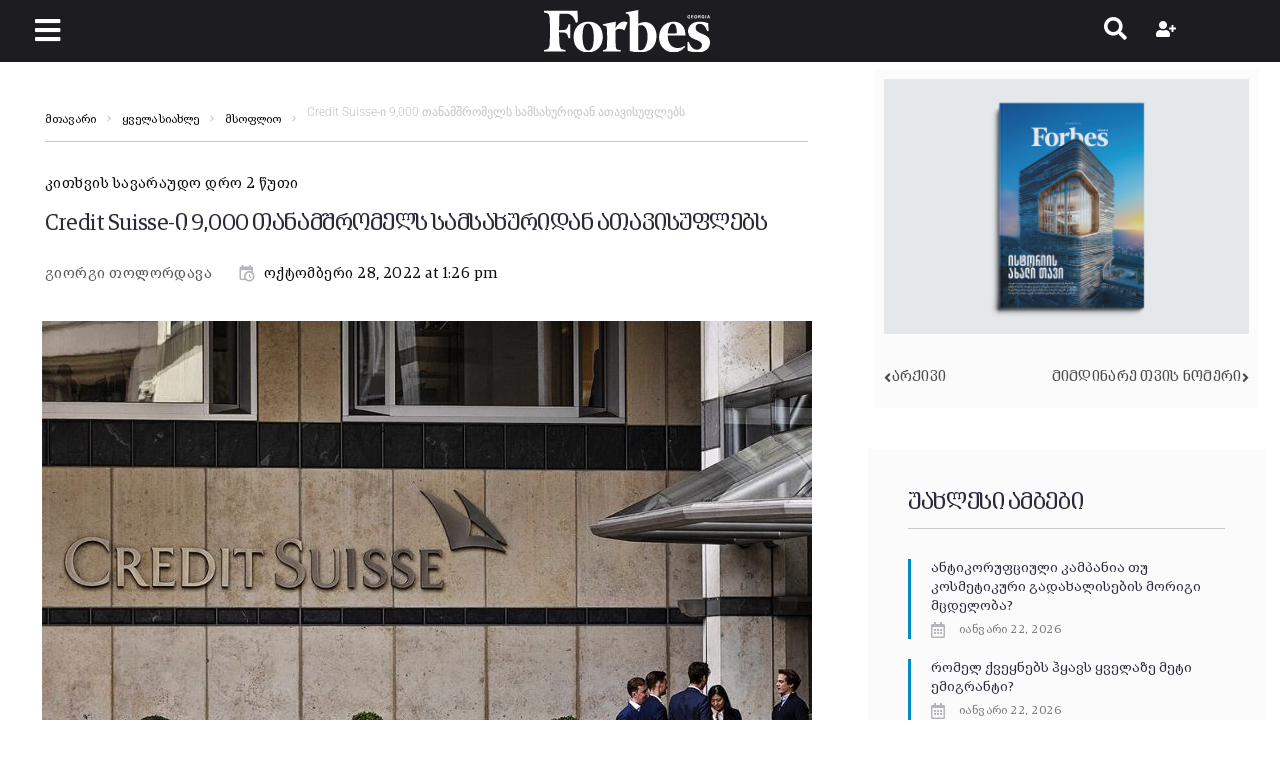

--- FILE ---
content_type: application/x-javascript
request_url: https://forbes.ge/wp-content/litespeed/js/4c3e336cacd89c36f90a374ad3b25a32.js?ver=b0835
body_size: -153
content:
(function($,CherryJsCore){'use strict';CherryJsCore.utilites.namespace('cherryPopupsFrontScripts');CherryJsCore.cherryPopupsFrontScripts={init:function(){if($('.cherry-popup-wrapper')[0]){$('.cherry-popup-wrapper').cherryPopupsPlugin()}}};CherryJsCore.cherryPopupsFrontScripts.init()}(jQuery,window.CherryJsCore))
;